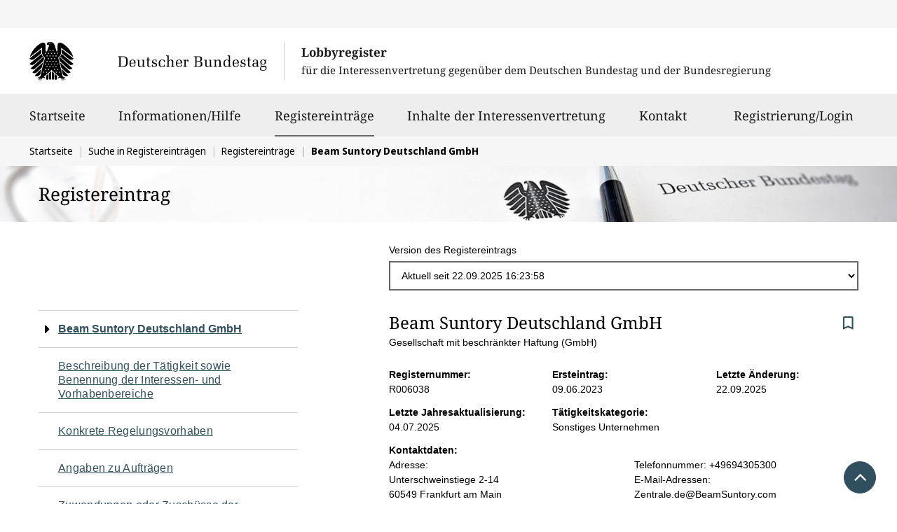

--- FILE ---
content_type: text/html;charset=UTF-8
request_url: https://www.lobbyregister.bundestag.de/suche/R006038
body_size: 11416
content:
<!DOCTYPE html>
<html
    lang="de" class="alertingSubscriptionsAlwaysOn">
	<head>
		
		<title>Registereintrag &quot;Beam Suntory Deutschland GmbH&quot; - Lobbyregister beim Deutschen Bundestag</title>
		
		<link rel="shortcut icon" href="/static/images/common/favicon.ico">
	    
		
		<link
			rel="stylesheet"
			href="/static/css/info.min.css" />
	    <meta charset="utf-8" />
	    <meta name="viewport" content="width=device-width, initial-scale=1.0, user-scalable=yes" />
		<meta property="og:type" content="website">
		<meta property="og:site_name" content="Lobbyregister beim Deutschen Bundestag">
	    <meta property="og:image" content="https://www.lobbyregister.bundestag.de/static/images/common/logo_bundestag_og.png">
		<script src="/static/js/info.head.mod.js"></script>
		
			<link rel="canonical" href="https://www.lobbyregister.bundestag.de/suche/R006038" />
			
			
		
		
		<meta property="og:title" content="Lobbyregistereintrag &quot;Beam Suntory Deutschland GmbH&quot;">
		<meta property="og:description" content="Sonstiges Unternehmen, eingetragen seit 09.06.2023, aktualisiert am 22.09.2025.">
		<meta name="description" content="Sonstiges Unternehmen, eingetragen seit 09.06.2023, aktualisiert am 22.09.2025.">
	</head>
	<body>
	
	    <header
	class="mod-header">

    <nav
	class="mod-navigation-service"
	aria-label="Servicenavigation" data-logged-in="false" data-is-public-user="false" data-is-iv="false" data-just-logged-out="false" data-service-nagivation-script-url="https://iv.lobbyregister.bundestag.de/scripts/serviceNavigation">
	
    <ul>
        
        
        
        <li>
            <a class="sr-only sr-only-focusable content-link" href="#content">
                Direkt zum Inhalt
            </a>
        </li>
        
        
        
    </ul>
    
</nav>
    
    <div
	class="mod-navigation-head">
	
     <div class="logo">
		<a class="bundestag" href="https://www.bundestag.de" target="_blank">
		
			
			
				
				
				
					<img src="/static/images/common/logo_bundestag_svg-text-white.svg" class="text" alt="" />
					<img src="/static/images/common/logo_bundestag_svg-notext-white.svg" class="notext" alt="" />
				
				
			
			
			<span class="text-hide">Deutscher Bundestag</span>
		</a>
		<a class="lobbyregister" href="https://www.lobbyregister.bundestag.de/startseite?lang=de">
		
			
			
			<span class="subtitles">
				<span class="sub-title1">Lobbyregister</span>
				<span class="sub-title2">
					<span>für die Interessenvertretung gegenüber dem</span>
					<span>Deutschen Bundestag und der Bundesregierung</span>
				</span>
			</span>
			
			
			
		</a>
		<a class="burger" href="#" role="button" aria-controls="lr-mainnav" title="Menü öffnen/schließen">
			<span class="sr-only">Menü öffnen/schließen</span>
			<i class="icon-menu" aria-hidden="true"></i>
		</a>
     </div>
     
     <nav id="lr-mainnav" aria-label="Hauptnavigation">
     
		<h2 class="sr-only">Hauptnavigation</h2>
		  
		<ul>
		
			
			
				
				
				
				    <li>
			            <a 
			               href="https://www.lobbyregister.bundestag.de/startseite?lang=de">
			                   Startseite
			                   
			                   <span class="marker"></span>
			           </a>
				    </li>
				    <li>
			            <a 
			               href="https://www.lobbyregister.bundestag.de/informationen-und-hilfe?lang=de">
			                   Informationen/Hilfe
			                   
			                   <span class="marker"></span>
			           </a>
				    </li>
				
				    <li>
			            <a 
			               href="https://www.lobbyregister.bundestag.de/suche-im-lobbyregister?lang=de" class="current-page ">
			                   Registereinträge
			                   <span class="sr-only">ausgewählt</span>
			                   <span class="marker"></span>
			           </a>
			           
				    </li>

					<li>
			            <a  
							href="https://www.lobbyregister.bundestag.de/inhalte-der-interessenvertretung?lang=de">
			                   Inhalte der Interessenvertretung
			                   
			                   <span class="marker"></span>
			           </a>
			           
				    </li>
				
				    <li>
			            <a 
			               href="https://www.lobbyregister.bundestag.de/kontakt?lang=de">
			                   Kontakt
			                   
			                   <span class="marker"></span>
			           </a>
				    </li>
				    
				    
				    	
						    <li class="has-submenu">
					        	<a 
					               class="iv"
					               href="#">
					                   Registrierung/Login
					                   
					                   <span class="marker"></span>
					           </a>
					           <ul>
					           		<li>
					           			<a
											href="https://iv.lobbyregister.bundestag.de/?lang=de">Interessen­vertreter/‑innen</a>
									</li>
					           		<li>
					           			<a
											href="https://iv.lobbyregister.bundestag.de/oeffentlichkeit?lang=de">Öffentlichkeit</a>
									</li>
					           </ul>
						    </li>
				    	
				    	
				    
				    
				
				
			
		    
		</ul>

     </nav>
     
 </div>

</header>
	    
	    <main id="main">
		    <div>

		
				
	<nav class="mod-navigation-breadcrumb" aria-label="Pfadnavigation">
	
		<h2 class="sr-only">Sie befinden sich hier:</h2>

		<ul>
			<li>
				
				
					
						<a href="/startseite" id="content"><span>Startseite</span></a>
					
					
				
			</li>
			<li>
				
				
					
						<a href="/suche-im-lobbyregister"><span>Suche in Registereinträgen</span></a>
					
					
				
			</li>
			<li class="parent ">
				<span class="back-to-parent-text">
					<i class="icon-lr-breadcrumb-back" aria-hidden="true"></i>
					zurück zu:
				</span>
				
					
						<a href="/suche"><span>Registereinträge</span></a>
					
					
				
			</li>
			<li class="dynamic-value">
				
				
					
					
					    <span>Beam Suntory Deutschland GmbH</span>
						
					
				
			</li>
		</ul>

	</nav>

	
	
		<div
	class="mod-common-modal-confirm"
	data-to-be-confirmed-element-question-name-placeholder="[[PLACEHOLDER_NAME]]">
	
	
	
	
    <div id="breadcrumbConfirmDataChange"
         class="modal fade"
         role="dialog"
         aria-modal="true"
         aria-labelledby="breadcrumbConfirmDataChange__aria-title"
         aria-describedby="breadcrumbConfirmDataChange__aria-description"
         tabindex="-1">

        <div class="modal-dialog">

            <div class="modal-content">

                <div class="modal-header">
                    <button type="button" class="close" data-dismiss="modal" aria-label="Schließen ohne zu speichern">&times;</button>
                    <h4 class="modal-title" id="breadcrumbConfirmDataChange__aria-title">
                        
                        <span>Änderungen gehen verloren</span>
                    </h4>
                </div>

                <div class="modal-body" id="breadcrumbConfirmDataChange__aria-description">
                    <p>Wenn Sie diese Seite verlassen ohne zu speichern, gehen Ihre Änderungen verloren. Wollen Sie wirklich fortfahren?</p>
                    
                    
                    
                    
                </div>

                <div class="modal-footer">
                    
                    <button
                        type="button"
                        class="btn btn-default btn-cancel"
                        data-dismiss="modal">Zurück zur Eingabe</button>
                
                
                    <button
                        id="breadcrumbConfirmDataChangeBtn"
                        type="button"
                        class="btn btn-default btn-confirm btn-secondary"
                        data-dismiss="modal">Fortfahren und Eingaben löschen</button>
                    
                </div>

            </div>

        </div>

    </div>
	
</div>
	
	


        <div
	class="mod-common-page-title">
				
	<div
		class="clearfix bt-page-title bt-page-title-05">
		<div class="clearfix bt-page-title-gradient">
			<div class="container-fluid">
				<div class="row">
					<div class="col-xs-12 title-container">
						
						<h1>Registereintrag</h1>
					</div>
				</div>
			</div>
		</div>
	</div>

</div>

		<div class="bt-module-row">
			<div class="container-fluid">
				<div class="row">
					<div class="col-xs-12">
				        <div
    class="mod-common-search-register-entry mod-details-generic">
    
	<div class="row">

		<div class="col-sm-4 section-link-back">
			<p 
    class="mod-common-link-back">
    
    
        
</p>
		</div>
		
		<div class="col-sm-7 col-sm-offset-1 section-version-dropdown">
			<div
    class="mod-common-version-dropdown">

    <div class="form-group">
        <label
            for="public-versions-entry1">
            
            <span>Version des Registereintrags</span>
        </label>
        <select
            class="form-control"
            id="public-versions-entry1">

            
            
            
            <option
                value="/suche/R006038/65532"
                data-text-short="Aktuell seit 22.09.2025  16:23:58"
   				data-text-long="Aktuell seit 22.09.2025  16:23:58" selected="selected">Version des Registereintrags</option>
            
            
            <option
                value="/suche/R006038/59971"
                data-text-short="Veröffentlicht am 04.07.2025  13:29:45 (Geschäftsjahresaktualisierung)"
   				data-text-long="Stand vom 04.07.2025  13:29:45 bis 22.09.2025  16:23:58 (Geschäftsjahresaktualisierung)">Version des Registereintrags</option>
            
            
            <option
                value="/suche/R006038/43517"
                data-text-short="Veröffentlicht am 02.09.2024  11:42:11"
   				data-text-long="Stand vom 02.09.2024  11:42:11 bis 04.07.2025  13:29:45">Version des Registereintrags</option>
            
            
            <option
                value="/suche/R006038/38409"
                data-text-short="Veröffentlicht am 27.06.2024  20:23:46"
   				data-text-long="Stand vom 27.06.2024  20:23:46 bis 02.09.2024  11:42:11">Version des Registereintrags</option>
            
            
            
            
            
            
            
            
            
            
            
            
        
        </select>
    </div>

    

    <script nonce="bfZHR4fazPeaS/VjMj+2rdzEBg15uVig1GBOXXQKT6g=">
		var config                                         	 	            = config || {};
		config.commonVersionDropdown                                  		= config.commonVersionDropdown || {};
		config.commonVersionDropdown.isVersionIdSelection       			= false;
	</script>
    
</div>
               
               
               
               
               
            	
            	
		</div>
		
	</div>
		

    <div class="row">
        <div
        	class="col-sm-4 section-page-navigation"
        	data-toggle="sticky"
        	data-sticky-top-margin="150"
        	data-scrollable-area-selector=".section-entity-details">
        	
            
            
            

            
            
                <div
    class="mod-common-page-navigation">
    
	<nav aria-labelledby="mod-common-page-navigation-label1">
        
		<h2
			id="mod-common-page-navigation-label1"
			class="sr-only">Navigation für den Seiteninhalt</h2>
        
		<ul>
			<li class="active">
				<i
					class="icon-right-dir"
					aria-hidden="true"></i>
					<a
						aria-current="page"
						href="#idInterestRepresentative">Beam Suntory Deutschland GmbH</a>
			</li>
			<li>
				<i
					class="icon-right-dir"
					aria-hidden="true"></i>
					<a
						href="#activityareas">Beschreibung der Tätigkeit sowie Benennung der Interessen- und Vorhabenbereiche</a>
			</li>
			<li>
				<i
					class="icon-right-dir"
					aria-hidden="true"></i>
					<a
						href="#regulatoryProjects">Konkrete Regelungsvorhaben</a>
			</li>
			<li>
				<i
					class="icon-right-dir"
					aria-hidden="true"></i>
					<a
						href="#idOfClients">Auftraggeberinnen und Auftraggeber</a>
			</li>
			<li>
				<i
					class="icon-right-dir"
					aria-hidden="true"></i>
					<a
						href="#idOfContracts">Angaben zu Aufträgen</a>
			</li>
			<li>
				<i
					class="icon-right-dir"
					aria-hidden="true"></i>
					<a
						href="#governmentGrants">Zuwendungen oder Zuschüsse der öffentlichen Hand</a>
			</li>
			<li>
				<i
					class="icon-right-dir"
					aria-hidden="true"></i>
					<a
						href="#donationThirdParties">Schenkungen und sonstige lebzeitige Zuwendungen</a>
			</li>
			<li>
				<i
					class="icon-right-dir"
					aria-hidden="true"></i>
					<a
						href="#membershipFees">Mitgliedsbeiträge</a>
			</li>
			<li>
				<i
					class="icon-right-dir"
					aria-hidden="true"></i>
					<a
						href="#annualReport">Jahresabschluss/Rechenschaftsbericht</a>
			</li>
			<li>
				<i
					class="icon-right-dir"
					aria-hidden="true"></i>
					<a
						href="#codeOfConduct">Eigener Verhaltenskodex</a>
			</li>
		</ul>
        
	</nav>
    
</div>
            
                               
			<div
    class="mod-common-page-action-links">

	<ul>
	
		
	    <li>
	           <a
	           	href="/media/ee/da/617088/Lobbyregister-Registereintraege-Detailansicht-R006038-2025-09-22_16-23-58.pdf"
	           	title="Download starten"
	           	rel="nofollow">
	            <i class="icon-download" aria-hidden="true"></i>
	            <span>Registereintrag herunterladen (PDF)</span>
	        </a>
	    </li>
	    
	    
        
	    
	    
        
	
		
	    <li>
	           <a
	           	href="/sucheJson/R006038/65532"
	           	title="Download starten"
	           	rel="nofollow">
	            <i class="icon-download" aria-hidden="true"></i>
	            <span>Registereintrag herunterladen (JSON)</span>
	        </a>
	    </li>
	
		
	    <li class="report-content">
				<a
    class="mod-common-report-content-link"
	title="Inhalt dieser Seite melden"
	href="mailto:lobbyregister-meldung@bundestag.de?subject=Inhalt melden: Registereintrag R006038/65532&amp;body=Hiermit melde ich die m%C3%B6gliche Verletzung meiner eigenen Datenschutz-, Pers%C3%B6nlichkeits- oder Urheberrechte durch die folgenden konkreten Angaben im Registereintrag R006038:%0A...%0A%0ABegr%C3%BCndung des m%C3%B6glichen Rechtsversto%C3%9Fes:%0A...%0A%0AMir ist bekannt, dass f%C3%BCr die Inhalte der Registereintr%C3%A4ge allein die jeweiligen Interessenvertreter/-innen verantwortlich sind. Die registerf%C3%BChrende Stelle darf die gesetzliche Ver%C3%B6ffentlichungspflicht nur beschr%C3%A4nken, wenn dadurch unzul%C3%A4ssig eigene Rechte Dritter verletzt werden."
	rel="nofollow"><!--  

         --><i
         	class="icon-lr-flag-filled"
         	aria-hidden="true"></i><!--
         --><span>Inhalt dieser Seite melden</span><!--  

--></a>
				<span class="more-information">
					(<a
						href="https://www.lobbyregister.bundestag.de/informationen-und-hilfe/registerfuehrende-stelle-rfs--863578"
						title="Mehr Informationen zum Melden von Inhalten">Mehr Informationen</a>)
				</span>
	    </li>
	
	</ul>
    
</div>
                
        </div>
        <div class="col-sm-7 col-sm-offset-1 section-entity-details">
            <div
    class="mod-common-search-register-entry-content">

    <div class="row">
	    <div class="col-xs-12">
		    <div
    class="mod-common-search-register-entry-content-header">

    <header>
        <h2
	        class="sr-only">Seiteninhalt</h2>
        
        <div class="row">
            
            
            
            
            
            
            
            
            
            <div class="col-xs-12">
                <div
    class="mod-common-search-register-entry-content-header-title">

    
    
        <h2 class="keep-spaces"
            id="idInterestRepresentative">Beam Suntory Deutschland GmbH</h2>
            
        
            
            <p>Gesellschaft mit beschränkter Haftung (GmbH)</p>
        
    
    
    
    
	<span
    class="mod-common-alerting-subscription-link"
    data-alerting-subscription-topic-type="REGISTER_ENTRY"
    data-alerting-subscription-topic="R006038"
    data-alerting-subscription-display-name="Beam Suntory Deutschland GmbH">
    <a
    	href="#"
    	class="disabled"><span class="state-none"><i class="icon-lr-alerting-subscription-none"
	    			role="img"
	    			title="Keine Benachrichtigung - klicken Sie hier um den Status zu ändern"></i></span><span class="state-inactive"><i class="icon-lr-alerting-subscription-inactive"
	    			role="img"
	    			title="Benachrichtigung inaktiv - klicken Sie hier um den Status zu ändern"></i></span><span class="state-active"><i class="icon-lr-alerting-subscription-active"
	    			role="img"
	    			title="Benachrichtigung aktiv - klicken Sie hier um den Status zu ändern"></i></span></a>
</span>
    
</div>
                
            </div>
            
            <div class="col-xs-12">
   				<div
    class="mod-common-entry-labels">
    
	<div class="important">
		
		<div class="important-blue">
									
		</div>
		
		<div class="important-red">
									
		</div>
	</div>
	
	
	
	
	
	
	
	
	
    
</div>
            </div>
        </div>
    </header>
    
</div>   
		    
		    
		    
		    
		    <div
    class="mod-common-search-register-entry-content-information-identity">
    
    <ul class="row">
        
        <li class="col-sm-4 info-element">
        	<span class="info-wrapper">
	            <strong>Registernummer:</strong>
	            <span
	                class="element-lg-block">R006038</span>
            </span>
        </li>
        
        <li class="col-sm-4 info-element">
        	<span class="info-wrapper">
	            <strong>Ersteintrag:</strong>
	            <span
	                class="element-lg-block">09.06.2023</span>
	            
            </span>
        </li>
        
        <li class="col-sm-4 info-element">
        	<span class="info-wrapper">
	            <strong>Letzte Änderung:</strong>
	            <span
	                class="element-lg-block">22.09.2025</span>
	            
            </span>
        </li>
        
        <li class="col-sm-4 info-element">
        	<span class="info-wrapper">

				
				
					<strong>Letzte Jahresaktualisierung:</strong>
					<span
						class="element-lg-block">04.07.2025</span>
					
				
				
				
            </span>
        </li>
        
        <li class="col-sm-8 info-element">
        	<span class="info-wrapper">
	            <strong>Tätigkeitskategorie:</strong>
	            
	                
                    
                        <div>
                            Sonstiges Unternehmen
                            
                        </div>
                    
	            
            </span>
        </li>
        
        <li class="col-xs-12 info-element" data-toggle-remove-if-empty="">
            <div
    class="mod-common-search-register-entry-contact-details"
	data-toggle-remove-if-empty="random1">

    <strong>Kontaktdaten:</strong>
            
    <ul
    	class="row"
    	id="random1">
    
		
        <li class="col-sm-6 address"
        		data-toggle-remove-if-empty="random2">
            <span>Adresse:</span>
            <div
            	id="random2"><div
    class="mod-common-search-register-entry-address">

    
        
        
        <div>
            <span>Unterschweinstiege </span>
            <span>2-14</span>
        </div>
        <div>
            <span>60549</span>
            <span>Frankfurt am Main</span>
        </div>
    
    
    
    
    <div>Deutschland</div>
    
</div></div>
        </li>
        
        <li class="col-sm-6"
        		data-toggle-remove-if-empty="random3">
        
            <span class="sr-only">Kontaktinformationen:</span>
                
            <ul id="random3">
            
            	
                <li class="phone">
                    <div>Telefonnummer: +49694305300</div>
                </li>
                
                
                <li class="emails">
                    <span>E-Mail-Adressen:</span>
                    <ul>
                        <li>
                            Zentrale.de@BeamSuntory.com
                        </li>
                    </ul>
                </li>
                
                
                <li class="websites">
                    <span>Webseiten:</span>
                    <ul>
                         <li>
                             <p>
	                             
	                             <a href="http://global.suntoryglobalspirits.com/de-de" target="_blank">global.suntoryglobalspirits.com/de-de</a>
						     </p>
						 </li>                             
                    </ul>
                </li>
                
            </ul>
        </li>
        
    </ul>
    
</div>
        </li>
        
        
    </ul>
    
</div>    
		    <div
    class="mod-common-search-register-entry-content-information-identity-finances">
	   
    <ul class="row">
    
        
        
            <li class="col-sm-12 info-element main-funding-sources">                
                
                
                    <strong>Hauptfinanzierungsquellen</strong>
                    <span>(in absteigender Reihenfolge):</span>
                
                
                        <div>Geschäftsjahr: 01/24 bis 12/24</div>
                        Wirtschaftliche Tätigkeit
                
                
            </li>
        
        
        
        <li class="col-sm-6 info-element financial-expenses">
         	<strong><span>Jährliche finanzielle Aufwendungen im Bereich der Interessenvertretung:</span></strong>
			<div>

	
	
	
	
		
		
			
			<div>
				
				<div>Geschäftsjahr: 01/24 bis 12/24</div>

				
				
				
				<span>100.001 bis 110.000 Euro</span>
			</div>
			
			
		
		
		
	
</div>
        </li>
        
        
        <li class="col-sm-6 info-element number-of-employees">
            <strong>
                
                Vollzeitäquivalent der im Bereich der Interessenvertretung beschäftigten Personen:
            </strong>
            
                <div>Geschäftsjahr: 01/24 bis 12/24</div>
                
            
            <div>0,20</div>
        </li>
        
        
        <li class="col-sm-12 info-element authorized-members">
            <div class="info-title">
                <strong><span>Vertretungsberechtigte Person(en):</span></strong></div>
            <div
    class="mod-common-search-register-entry-legal-representative">
    
    <ol class="row">
        <li class="col-sm-6 info-element">
            <ul>
                <li>
                    <strong><span
    class="mod-common-search-person-name">
    
    
        <span
            class="keep-spaces">Nicole Ehlen </span>
        
    

    

</span></strong>
                </li>
                <li>
                    <div>Funktion: Geschäftsführerin</div>
                    
                </li>
                
                
                
            </ul>
        </li>
        <li class="col-sm-6 info-element">
            <ul>
                <li>
                    <strong><span
    class="mod-common-search-person-name">
    
    
        <span
            class="keep-spaces">Alexander Michal Forsythe </span>
        
    

    

</span></strong>
                </li>
                <li>
                    <div>Funktion: Geschäftsführer</div>
                    
                </li>
                
                
                
            </ul>
        </li>
    </ol>
    
</div>
        </li>
        
        
        <li class="col-sm-12 info-element employees-represent-interest">
            
            
                    <strong>
                        <div class="info-title">
                            Betraute Personen, die Interessenvertretung unmittelbar ausüben (1):
                        </div>
                    </strong>
            
            <ol>
                <li class="info-element">
                    
                    
                    
                    
                        <strong><span
    class="mod-common-search-person-name">
    
    
        <span
            class="keep-spaces">Adam Bowie </span>
        
    

    

</span></strong>
                        
                        
                                        
                </li>
                
                    
                        
                
            </ol>
        </li>

        
        

        
        
        
            
        

        
        
	        <li class="col-sm-12 info-element memberships">
	            <strong>
	                Mitgliedschaften (5):
	            </strong>
	            <ol>
	                <li>
	                    Bundesverband der Deutschen Spirituosen-Industrie und -Importeure e.V. (BSI)
	                </li>
	                <li>
	                    Markenverband e.V.
	                </li>
	                <li>
	                    Schutzverband der Spirituosen-Industrie e.V.
	                </li>
	                <li>
	                    Bundesvereinigung Logistik (BVL) e.V.
	                </li>
	                <li>
	                    Zentralverband der deutschen Werbewirtschaft ZAW e.V.
	                </li>
	            </ol>
	        </li>
        

    </ul>

</div>
		    <div
    class="mod-common-search-register-entry-content-information-interests">

	<div
    class="mod-common-page-navigation-headline">
    
	<h3
		id="activityareas">Beschreibung der Tätigkeit sowie Benennung der Interessen- und Vorhabenbereiche</h3>
    
</div>
	  
    <ul class="row">
        
        <li class="col-xs-12 info-element">
            <strong>
                Interessen- und Vorhabenbereiche (15):
            </strong>
            <div>EU-Gesetzgebung;
Sonstiges im Bereich &quot;Gesellschaftspolitik und soziale Gruppen&quot;;
Sonstiges im Bereich &quot;Gesundheit&quot;;
Kultur;
Lebensmittelsicherheit;
Lebens- und Genussmittelindustrie;
Werbung;
Öffentliches Recht;
Sonstiges im Bereich &quot;Recht&quot;;
Klimaschutz;
Nachhaltigkeit und Ressourcenschutz;
E-Commerce;
Handel und Dienstleistungen;
Verbraucherschutz;
Wettbewerbsrecht</div>
        </li>
        
        <li class="col-xs-12 info-element">
        	<strong>
        		<span>Die Interessenvertretung wird ausschließlich in eigenem Interesse selbst wahrgenommen.</span>
        	</strong>
        </li>
        
        
        
        
        <li class="col-xs-12 info-element">
            <strong><span>Beschreibung der Tätigkeit:</span></strong>
            <div
                class="keep-spaces">Beam Suntory Deutschland ist ein Unternehmen der Suntory Global Spirits Inc., einem der weltweit führenden Unternehmen für Premium-Spirituosen. Als globales Unternehmen mit rund 6.000 Mitarbeitern in fast 30 Ländern wird Suntory Global Spirits von seinen Kernwerten &quot;Growing for Good&quot;, &quot;Yate Minahare&quot; und &quot;Giving Back to Society&quot; angetrieben. Die Nachhaltigkeitsstrategie &quot;Proof Positive&quot; des Unternehmens umfasst ehrgeizige Ziele und Investitionen, um einen nachhaltigen Wandel voranzutreiben und einen positiven Einfluss auf den Planeten, die Verbraucher und die Gemeinschaft zu haben.

Weitere Informationen zum verantwortungsvollen Genuss und zu unseren Initiativen können den Webseiten www.drinksmart.com, www.massvoll-geniessen.de und global.suntoryglobalspirits.com/de-de entnommen werden.

Zur Erreichung unserer Ziele und zum Zweck der Interessenvertretung unterstützt Beam Suntory Deutschland aktiv die Arbeit des Bundesverbandes der deutschen Spirituosen-Industrie und -Importeure e.V. (BSI). Der BSI vertritt die wirtschaftspolitischen Interessen der Spirituosen-Industrie und -Importeure gegenüber Parlament, Regierung, Behörden auf Bundes- und Landesebene, in Europa, auf internationaler Ebene und gegenüber der Öffentlichkeit. Der BSI engagiert sich in maßgebenden nationalen und europäischen Institutionen sowie Verbänden. Weitere Informationen zum BSI finden sich auf der Webseite www.spirituosen-verband.de und im Lobbyregister unter der Registernummer: R000398. 
Beam Suntory Deutschland ist Gründungsmitglied der Initiative Cocktail.Kultur.Gesellschaft, einem Zusammenschluss von Unternehmen und Organisationen, die die lebendige und kreative Cocktailkultur in Deutschland repräsentieren und mitgestalten wollen. Grundlage für die Arbeit der Initiative ist die Sensibilisierung der Bevölkerung für einen verantwortungsvollen Umgang mit Alkohol und die Selbstregulierung der Industrie. Weitere Informationen zur Initiative finden sich auf der Webseite www.cocktail-kultur.de und im Lobbyregister unter der Registernummer: R0005940.</div>
        </li>
        
        
    </ul>
    
</div>                                        
		    
		    	<div
    class="mod-common-search-register-entry-content-information-regulatory-projects">

	<div
    class="mod-common-page-navigation-headline">
    
	<h3
		id="regulatoryProjects">Konkrete Regelungsvorhaben (0)</h3>
    
</div>

	<p>Die Interessenvertretung bezieht sich aktuell nicht auf die konkrete Änderung bestehender oder den Erlass neuer Gesetze oder Verordnungen.</p>
	
	<ol>
	
		
		
	</ol>
   
</div>                                        
		    
		    
            
            
            
                <div
    class="mod-common-search-register-entry-content-information-contracts">
        
	<div
    class="mod-common-page-navigation-headline">
    
	<h3
		id="idOfContracts">Angaben zu Aufträgen (0)</h3>
    
</div>
    
    
    
    	
    		<p class="info-title">Die Interessenvertretung wird nicht im Auftrag ausgeübt.</p>
    	
    	
    	
    	
    

</div>
            
		    <div
    class="mod-common-search-register-entry-content-information-public-allowances">

	<div
    class="mod-common-page-navigation-headline">
    
	<h3
		id="governmentGrants">Zuwendungen oder Zuschüsse der öffentlichen Hand</h3>
    
</div>

	
	

		



		
		



			
	    	

	    		
					<p
						class="info-title">Geschäftsjahr: 01/24 bis 12/24</p>
					
					
					
					<p
						class="info-title">Keine Zuwendungen oder Zuschüsse über 10.000 Euro erhalten.</p>
	    		



	    		
	    		
	    	
	    	

		

	

</div>
		    <div
    class="mod-common-search-register-entry-content-information-donations">

	
	
		<div
    class="mod-common-page-navigation-headline">
    
	<h3
		id="donationThirdParties">Schenkungen und sonstige lebzeitige Zuwendungen</h3>
    
</div>
    



	
	

		



      	
      	



			
        	

        		



        		
        		



					
		        	

		        		



		        		
		        		

							<p
								class="info-title">Geschäftsjahr: 01/24 bis 12/24</p>
        
							<ul>
							
								
								
									<li
										class="info-element">
									
										
											<strong>Gesamtsumme:</strong>
											<div>0 Euro</div>
										
										
										
									
									</li>
								

								
					        	
					        		
					        		
					        		



					        		
					        		

					        	
							</ul>
		        	
		        		
		        	
					
	        	
				
	        	
			
	      	
		
	      	
	

</div>
            <div
    class="mod-common-search-register-entry-content-information-membership-fees">
    
	
	
    
		<div
    class="mod-common-page-navigation-headline">
    
	<h3
		id="membershipFees">Mitgliedsbeiträge</h3>
    
</div>
	
		
		
			
			
			
			
				<p class="info-title">Geschäftsjahr: 01/24 bis 12/24</p>
				
			    
			    <ul>
			    
			    	
			        <li class="info-element">
			            <strong>Gesamtsumme:</strong>
	                    <div>
		                    0 Euro
		                    
	                    </div>
			        </li>
			
					
			        
			        
			    </ul>
			
			
		
	
    
</div>
		    <div
    class="mod-common-search-register-entry-content-information-annual">

	
	
	
	
			
		

        
        
        
			<div
    class="mod-common-page-navigation-headline">
    
	<h3
		id="annualReport">Jahresabschluss/Rechenschaftsbericht</h3>
    
</div>
			
			

				
					
								
						<p class="info-title">Geschäftsjahr: 01/24 bis 12/24</p>
						
							
								<p class="info-title">
									<a href="https://www.lobbyregister.bundestag.de/media/36/b3/617086/BSDG-2024-062583021-Finales-Testatsexemplar-mit-QES.pdf">
									<i
										class="icon-doc"
										aria-hidden="true"></i>
									<span>BSDG-2024-062583021-Finales-Testatsexemplar-mit-QES.pdf</span>
									</a>
								</p>
							
						
					
				
				
				
			
			
			
			
        
		
		
		
	
    
</div>
            
                <div class="mod-common-search-register-entry-content-information-code-of-conduct">

	

		
        
			<div
    class="mod-common-page-navigation-headline">
    
	<h3
		id="codeOfConduct">Eigener Verhaltenskodex</h3>
    
</div>
				
			<div>
				<p class="info-title">
					<a href="https://www.lobbyregister.bundestag.de/media/a0/de/617087/Code-of-Conduct-in-Deutsch_Verhaltens-und-Ethikkodex.pdf"> <i class="icon-doc"
						aria-hidden="true"></i> <span>Code-of-Conduct-in-Deutsch_Verhaltens-und-Ethikkodex.pdf</span>
					</a>
				</p>
			</div>
			
		

	

</div>
            
				
			
		    
				<div
    class="mod-common-alerting-subscription-lightbox">
    

	
    <div id="alerting-subscription-lightbox1"
         class="modal fade"
         role="dialog"
         aria-modal="true"
         aria-labelledby="alerting-subscription-lightbox__aria-title"
         aria-describedby="alerting-subscription-lightbox__aria-description"
         tabindex="-1">

        <div class="modal-dialog">

            <div class="modal-content">

                <div class="modal-header">
                
                    <button type="button" class="close" data-dismiss="modal" aria-label="Schließen">&times;</button>
                    
                    <h4
                    	class="modal-title"
                    	id="alerting-subscription-lightbox__aria-title">
                        <span class="notLoggedInTitle">Registerinhalt speichern - nicht eingeloggt</span>
                        <span class="loggedInTitle"></span>
                    </h4>
                    
                </div>
                
				<form action="#">

                	<div class="modal-body">

						<div class="row">
							<div class="col-xs-12" id="alerting-subscription-lightbox__aria-description">



								
								<div
	class="mod-common-message errorMessage">

    

	<div class="message-container background-error">

		<div class="message-content">

			
				
				
				
					<h5 class="message-title">
				
				
				
			
			
				<i
				class="icon-cancel-circled msg-icon icon-error"></i><span>Fehler</span>

			
				
				
				
					</h5>
				
				
				
			

			<div class="message-text">
                
                
                
                    
                    
                    
                    
                    
                        
                        
                        
                        
                    
                
                

				<div class="list-container">
					
				</div>
				
			</div>

		</div>
	</div>
</div>

								<div
	class="mod-common-message infoMessageMaxTotalReached">

    

	<div class="message-container background-info">

		<div class="message-content">

			
				
				
				
					<h5 class="message-title">
				
				
				
			
			
				<i
				class="icon-lr-info msg-icon icon-info"></i><span>Limit erreicht</span>

			
				
				
				
					</h5>
				
				
				
			

			<div class="message-text">
                
                
                
                    
                    
                    
                    
                    
                        
                        
                        
                        
                            <p id="infoMessageMaxTotalReached">Es können höchstens <span class=maxTotal></span> Benachrichtigungsgründe gespeichert werden. Um neue Benachrichtigungsgründe speichern zu können, löschen Sie bitte zuvor einen anderen Benachrichtigungsgrund unter <a href=https://iv.lobbyregister.bundestag.de/konto/meine-benachrichtigungen target=_blank>Meine Benachrichtigungen</a>.</p>
                        
                    
                
                

				<div class="list-container">
					
				</div>
				
			</div>

		</div>
	</div>
</div>



								
								<div class="notLoggedInArea">
								
									<div
	class="mod-form-infotext">
	
	<div>
	
			
            
            <p>
                
                
                
                	
                		Sie können diesen Registerinhalt in Ihrem <strong>Admin-Konto</strong> (sofern Sie einen Eintrag im Register als Admin verwalten) oder in einem <strong>frei einzurichtenden Benachrichtigungskonto</strong> speichern und sich bei zukünftigen Änderungen automatisch per E-Mail benachrichtigen lassen.
                	
                	
                	
                		
                	
                	
                
                
            </p>
            
	</div>
	
</div>
								
									<div
	class="mod-form-infotext">
	
	<div>
	
			
            
            <p>
                
                
                
                	
                		Melden Sie sich dazu in Ihrem Admin- oder Benachrichtigungskonto an. Wenn Sie noch kein frei einzurichtendes Benachrichtigungskonto haben, können Sie sich <a href=https://iv.lobbyregister.bundestag.de/benachrichtigungskonto/eroeffnung/stammdaten target=_blank>neu registrieren</a>.
                	
                	
                	
                		
                	
                	
                
                
            </p>
            
	</div>
	
</div>
								
									<div
	class="mod-form-infotext">
	
	<div>
	
			
            
            <p>
                
                
                
                	
                		Weitere Informationen finden Sie unter "<a href=/informationen-und-hilfe/benachrichtigungskonten-im-lobbyregister-1056990 target=_blank>Benachrichtigungskonten im Lobbyregister</a>".
                	
                	
                	
                		
                	
                	
                
                
            </p>
            
	</div>
	
</div>
								</div>



								
								<div class="loggedInArea">
									<div class="editArea">
									
										<div
	class="mod-form-infotext">
	
	<div class="intro">
	
			
            
            <p>
                
                
                
                	
                		Sie können <span class=introType></span>.
                	
                	
                	
                		
                	
                	
                
                
            </p>
            
	</div>
	
</div>
																	
									
										<div
	class="mod-form-infotext">
	
	<div class="info">
	
			
            
            <p>
                
                
                
                	
                		In Ihrem Konto finden Sie unter <a href=https://iv.lobbyregister.bundestag.de/benachrichtigungskonto/meine-benachrichtigungen target=_blank>Meine Benachrichtigungen</a> eine Übersicht über die (maximal <span class=maxTotal></span>) gespeicherten Benachrichtigungsgründe. Diese können dort jederzeit bearbeitet oder gelöscht werden. Aktive E-Mail-Benachrichtigungen sind für <span class=maxActive></span> dieser gespeicherte Benachrichtigungsgründe gleichzeitig möglich.
                	
                	
                	
                		
                	
                	
                
                
            </p>
            
	</div>
	
</div>
		
										<div
	class="mod-form-infotext">
	
	<div class="quotaInfo">
	
			
            
            <p>
                
                
                
                	
                		Sie können noch <span class=freeActive></span> von <span class=maxActive></span> Benachrichtigungsgründen für aktive Benachrichtigungen per E-Mail speichern.
                	
                	
                	
                		
                	
                	
                
                
            </p>
            
	</div>
	
</div>
		
										<label for="alertingModesId1">
											<div
	class="mod-form-infotext">
	
	<div class="howOften">
	
			
            
            <p>
                
                
                
                	
                		Bitte wählen Sie hier aus, ob Sie den Benachrichtigungsgrund nur in Ihrem Konto speichern wollen oder in welchen Intervallen Sie eine aktive Benachrichtigung per E-Mail <span class=howOftenType></span> "<strong class=howOftenDisplayName></strong>" erhalten möchten.
                	
                	
                	
                		
                	
                	
                
                
            </p>
            
	</div>
	
</div>
										</label>
		
										<div
	class="mod-common-message infoMessageMaxActiveReached">

    

	<div class="message-container background-info">

		<div class="message-content">

			
				
				
				
					<h5 class="message-title">
				
				
				
			
			
				<i
				class="icon-lr-info msg-icon icon-info"></i><span>Limit erreicht</span>

			
				
				
				
					</h5>
				
				
				
			

			<div class="message-text">
                
                
                
                    
                    
                    
                    
                    
                        
                        
                        
                        
                            <p id="infoMessageMaxActiveReached">Sie können diesen Benachrichtigungsgrund nur ohne Benachrichtigungsintervall speichern, da Sie bereits <span class=maxActive></span> aktive E-Mail-Benachrichtigungen gespeichert haben. Um zu diesem Benachrichtigungsgrund regelmäßig E-Mails zu erhalten, löschen oder bearbeiten Sie bitte zuvor die gespeicherten Benachrichtigungen in der Übersicht unter <a href=https://iv.lobbyregister.bundestag.de/konto/meine-benachrichtigungen target=_blank>Meine Benachrichtigungen</a>.</p>
                        
                    
                
                

				<div class="list-container">
					
				</div>
				
			</div>

		</div>
	</div>
</div>
										
										<select id="alertingModesId1" aria-required="true" class="form-control" name="alertingMode">
											<option value="NEVER">Keine Benachrichtigung</option>
											<option value="NEVER">Keine Benachrichtigung</option>
											<option value="DAILY_ALWAYS">Täglich</option>
											<option value="DAILY_ALWAYS">Täglich</option>
											<option value="DAILY_WHEN_CHANGED">Täglich - bei Änderungen</option>
											<option value="WEEKLY_ALWAYS">Wöchentlich</option>
											<option value="DAILY_WHEN_CHANGED">Täglich - bei Änderungen</option>
											<option value="WEEKLY_WHEN_CHANGED">Wöchentlich - bei Änderungen</option>
											<option value="WEEKLY_ALWAYS">Wöchentlich</option>
											<option value="MONTHLY_ALWAYS">Monatlich</option>
											<option value="WEEKLY_WHEN_CHANGED">Wöchentlich - bei Änderungen</option>
											<option value="MONTHLY_WHEN_CHANGED">Monatlich - bei Änderungen</option>
											<option value="MONTHLY_ALWAYS">Monatlich</option>
											<option value="QUARTERLY_ALWAYS">Vierteljährlich</option>
											<option value="MONTHLY_WHEN_CHANGED">Monatlich - bei Änderungen</option>
											<option value="QUARTERLY_WHEN_CHANGED">Vierteljährlich - bei Änderungen</option>
											<option value="QUARTERLY_ALWAYS">Vierteljährlich</option>
											<option value="QUARTERLY_WHEN_CHANGED">Vierteljährlich - bei Änderungen</option>
											<option value="NEVER">Keine Benachrichtigung</option>
											<option value="DAILY_ALWAYS">Täglich</option>
											<option value="DAILY_WHEN_CHANGED">Täglich - bei Änderungen</option>
											<option value="WEEKLY_ALWAYS">Wöchentlich</option>
											<option value="WEEKLY_WHEN_CHANGED">Wöchentlich - bei Änderungen</option>
											<option value="MONTHLY_ALWAYS">Monatlich</option>
											<option value="MONTHLY_WHEN_CHANGED">Monatlich - bei Änderungen</option>
											<option value="QUARTERLY_ALWAYS">Vierteljährlich</option>
											<option value="QUARTERLY_WHEN_CHANGED">Vierteljährlich - bei Änderungen</option>
										</select>
									
									</div>
								</div>
								
							</div>
						</div>

	                </div>
	
	                <div class="modal-footer">



						
	                	<div class="notLoggedInButtons">
	                		<div class="buttons">
			                    <a
			                    	href="https://iv.lobbyregister.bundestag.de/oeffentlichkeit?lang=de"
			                    	target="_blank"
			                    	class="btn btn-primary btn-login-public">Login Benachrichtigungskonto</a>
			                    <a
			                    	href="https://iv.lobbyregister.bundestag.de/?lang=de"
			                    	target="_blank"
			                    	class="btn btn-secondary btn-login-iv">Login Admin-Konto</a>
			                    <button
			                        type="button"
			                        class="btn btn-secondary btn-login-cancel"
			                        data-dismiss="modal">Abbrechen</button>
	                		</div>
	                	</div>



						
	                	<div class="loggedInButtons">
	                		<div class="buttons">
			                    <button
			                        type="submit"
			                        class="btn btn-default btn-confirm btn-no-disable-after-submit">Speichern</button>
			                    <button
			                        type="button"
			                        class="btn btn-secondary btn-cancel"
			                        data-dismiss="modal">Abbrechen</button>
							</div>
	                	</div>
	                	
	                </div>
					
				</form>

            </div>

        </div>

    </div>

	
	<script nonce="bfZHR4fazPeaS/VjMj+2rdzEBg15uVig1GBOXXQKT6g=">
		var config 																= config || {};
		config.commonAlertingSubscriptionLightbox 								= config.commonAlertingSubscriptionLightbox || {};
		config.commonAlertingSubscriptionLightbox.csrf 							= config.commonAlertingSubscriptionLightbox.csrf || {};
		config.commonAlertingSubscriptionLightbox.csrf.parameterName 			= null;
		config.commonAlertingSubscriptionLightbox.csrf.headerName 				= null;
		config.commonAlertingSubscriptionLightbox.csrf.token 					= null;
		config.commonAlertingSubscriptionLightbox.urls 							= config.commonAlertingSubscriptionLightbox.urls || {};
		config.commonAlertingSubscriptionLightbox.urls.list 					= "https:\/\/iv.lobbyregister.bundestag.de\/ajax\/benachrichtigungen\/liste";
		config.commonAlertingSubscriptionLightbox.urls.edit 					= "https:\/\/iv.lobbyregister.bundestag.de\/ajax\/benachrichtigungen\/aendern";
		config.commonAlertingSubscriptionLightbox.lang 							= config.commonAlertingSubscriptionLightbox.lang || {};
		config.commonAlertingSubscriptionLightbox.lang.title 					= config.commonAlertingSubscriptionLightbox.lang.title || {};
		config.commonAlertingSubscriptionLightbox.lang.title.notLoggedIn 		= "Registerinhalt speichern - nicht eingeloggt";
		config.commonAlertingSubscriptionLightbox.lang.title.edit 				= "Benachrichtigung bearbeiten";
		config.commonAlertingSubscriptionLightbox.lang.title.add 				= config.commonAlertingSubscriptionLightbox.lang.title.add || {};
		config.commonAlertingSubscriptionLightbox.lang.title.add.REGISTER_ENTRY = "Registereintrag speichern";
		config.commonAlertingSubscriptionLightbox.lang.title.add.PRINTED_MATTER = "Drucksache speichern";
		config.commonAlertingSubscriptionLightbox.lang.title.add.DRAFT_BILL 	= "Referentenentwurf speichern";
		config.commonAlertingSubscriptionLightbox.lang.title.add.LAW 			= "Bundesgesetz speichern";
		config.commonAlertingSubscriptionLightbox.lang.intro 					= config.commonAlertingSubscriptionLightbox.lang.intro || {};
		config.commonAlertingSubscriptionLightbox.lang.intro.REGISTER_ENTRY 	= "diesen Registereintrag in Ihrem Konto speichern und sich bei zuk\u00FCnftigen \u00C4nderungen des Eintrags automatisch per E-Mail informieren lassen";
		config.commonAlertingSubscriptionLightbox.lang.intro.PRINTED_MATTER 	= "diese Drucksache in Ihrem Konto speichern und sich zuk\u00FCnftig per E-Mail benachrichtigen lassen, wenn diese Drucksache in weiteren Registereintr\u00E4gen bei den Regelungsvorhaben angegebenen wurde";
		config.commonAlertingSubscriptionLightbox.lang.intro.DRAFT_BILL 		= "diesen Referentenentwurf in Ihrem Konto speichern und sich zuk\u00FCnftig per E-Mail benachrichtigen lassen, wenn dieser Referentenentwurf in weiteren Registereintr\u00E4gen bei den Regelungsvorhaben angegebenen wurde";
		config.commonAlertingSubscriptionLightbox.lang.intro.LAW 				= "dieses Bundesgesetz in Ihrem Konto speichern und sich zuk\u00FCnftig per E-Mail benachrichtigen lassen, wenn dieses Bundesgesetz in weiteren Registereintr\u00E4gen bei den Regelungsvorhaben angegebenen wurde";
		config.commonAlertingSubscriptionLightbox.lang.intro.default 			= "dieses Objekt jetzt in Ihrem Konto speichern und sich bei zuk\u00FCnftigen \u00C4nderungen automatisch per E-Mail informieren lassen";
		config.commonAlertingSubscriptionLightbox.lang.howOften 				= config.commonAlertingSubscriptionLightbox.lang.howOften || {};
		config.commonAlertingSubscriptionLightbox.lang.howOften.REGISTER_ENTRY 	= "zum Registereintrag";
		config.commonAlertingSubscriptionLightbox.lang.howOften.PRINTED_MATTER 	= "zu Eintragungen von Interessenvertreterinnen und Interessenvertretern zur Drucksache";
		config.commonAlertingSubscriptionLightbox.lang.howOften.DRAFT_BILL 		= "zu Eintragungen von Interessenvertreterinnen und Interessenvertretern zum Referentenentwurf";
		config.commonAlertingSubscriptionLightbox.lang.howOften.LAW 			= "zu Eintragungen von Interessenvertreterinnen und Interessenvertretern zum Bundesgesetz";
		config.commonAlertingSubscriptionLightbox.lang.howOften.default 		= "zu";
		config.commonAlertingSubscriptionLightbox.lang.error 					= config.commonAlertingSubscriptionLightbox.lang.error || {};
		config.commonAlertingSubscriptionLightbox.lang.error.loadState 			= config.commonAlertingSubscriptionLightbox.lang.error.loadState || {};
		config.commonAlertingSubscriptionLightbox.lang.error.loadState.GENERAL 	= "Der aktuelle Status konnte nicht geladen werden. Bitte versuchen Sie es erneut.";
		config.commonAlertingSubscriptionLightbox.lang.error.loadState.USER_UNKNOWN = "Sie sind aktuell nicht mehr eingeloggt. Der aktuelle Status konnte nicht geladen werden. Bitte loggen Sie sich ein und versuchen es erneut.";
		config.commonAlertingSubscriptionLightbox.lang.error.saveState 			= config.commonAlertingSubscriptionLightbox.lang.error.saveState || {};
		config.commonAlertingSubscriptionLightbox.lang.error.saveState.GENERAL 	= "Der gew\u00E4hlte Status konnte nicht gesichert werden. Bitte versuchen Sie es erneut.";
		config.commonAlertingSubscriptionLightbox.lang.error.saveState.USER_UNKNOWN = "Sie sind aktuell nicht mehr eingeloggt. Der gew\u00E4hlte Status konnte nicht gesichert werden. Bitte loggen Sie sich ein und versuchen es erneut.";
	</script>
    
</div>
			
				
	    </div>
    </div>
</div>
        </div>
    </div>
    
</div>

					</div>
				</div>
			</div>
		</div>

	</div>
	        <span
    class="mod-common-scroll-top-nav">
    
    <a href="#" class="btn" title="Nach oben blättern" tabindex="0">
        <span class="sr-only">Nach oben blättern</span>
        <i class="icon-angle-up" aria-hidden="true"></i>
    </a>
    
</span>
	    </main>
	
	    <footer
	class="mod-footer">

    
				
	<nav class="mod-navigation-breadcrumb" aria-label="Pfadnavigation">
	
		<h2 class="sr-only">Sie befinden sich hier:</h2>

		<ul>
			<li>
				
				
					
						<a href="/startseite"><span>Startseite</span></a>
					
					
				
			</li>
			<li>
				
				
					
						<a href="/suche-im-lobbyregister"><span>Suche in Registereinträgen</span></a>
					
					
				
			</li>
			<li class="parent ">
				<span class="back-to-parent-text">
					<i class="icon-lr-breadcrumb-back" aria-hidden="true"></i>
					zurück zu:
				</span>
				
					
						<a href="/suche"><span>Registereinträge</span></a>
					
					
				
			</li>
			<li class="dynamic-value">
				
				
					
					
					    <span>Beam Suntory Deutschland GmbH</span>
						
					
				
			</li>
		</ul>

	</nav>

	
	
	

    
    <div
	class="mod-navigation-footer">
    
   	<h2 class="sr-only">Interne Links</h2>
   	
   	<div class="row">
   		<div class="col-xs-12">
	        <div class="footer-service">
	            <ul>
	                <li><a href="https://www.bundestag.de/services/hilfe" target="_blank">Hilfe</a></li>
	                <li><a href="https://www.lobbyregister.bundestag.de/kontakt?lang=de">Kontakt</a></li>
	                <li><a href="https://www.bundestag.de/services/newsletter/newsletter?newsletter=lobbyregister" target="_blank">Newsletter</a></li>
	            </ul>
	        </div>
   		</div>
   	</div>
   	
   	<div class="row">
   		<div class="col-xs-12 col-md-6 col-md-push-6">
	        <div class="footer-legal">
	            <ul>
	                <li><a href="https://www.bundestag.de/barrierefreiheit" target="_blank">Barrierefreiheit</a></li>
	                <li><a href="https://www.bundestag.de/datenschutz" target="_blank">Datenschutz</a></li>
	                <li><a href="https://www.lobbyregister.bundestag.de/informationen-und-hilfe/registerfuehrende-stelle-rfs--863578">Inhalte melden</a></li>
	                <li><a href="https://www.bundestag.de/impressum" target="_blank">Impressum</a></li>
	            </ul>
	        </div>
   		</div>
   		<div class="col-xs-12 col-md-6 col-md-pull-6">
			<div class="footer-copyright">
				<p>© Deutscher Bundestag</p>
			</div>
   		</div>
   	</div>
    
</div>
    
    <div
	class="mod-common-print-info bt-footer-print bt-print-only">
	
	<div class="container-fluid">
    
		<h2 class="sr-only">Quellenangabe</h2>
		
	    <div class="bt-content-standard">
	        <p>Ausdruck aus dem Internet-Angebot des Deutschen Bundestages</p>
	        <p>https://www.lobbyregister.bundestag.de/suche/R006038</p>
	        <p>Abgerufen am 21.01.2026 um 02:46 Uhr</p>
	    </div>
    
    </div>
    
</div>

</footer>
	    
	    
        

    

         <script nonce="bfZHR4fazPeaS/VjMj+2rdzEBg15uVig1GBOXXQKT6g=">
	         /**
	          * Matomo Code provided by Babiel
	          */

	         var _paq = window._paq || [];
	         /* tracker methods like "setCustomDimension" should be called before "trackPageView" */
	         _paq.push(['trackPageView']);
	         _paq.push(['enableLinkTracking']);
	         (function() {
	             var u= "https:\/\/statistik.bundestag.de\/";
	             _paq.push(['setTrackerUrl', u+'matomo.php']);
	             _paq.push(['setSiteId', "27"]);
	             var d=document, g=d.createElement('script'), s=d.getElementsByTagName('script')[0];
	             g.type='text/javascript'; g.async=true; g.defer=true; g.src=u+'matomo.js'; s.parentNode.insertBefore(g,s);
	         })();
         </script>
     
    


	    
	    
	    
	    	
	    	
			    
				
			    
			    <script src="/static/js/common/patternlab/libs.js"></script>
				<script src="/static/js/common/SystemLR.js"></script>
	    	
	    
		
		<script src="/static/js/info.body.mod.js"></script>
	    
	</body>
</html>